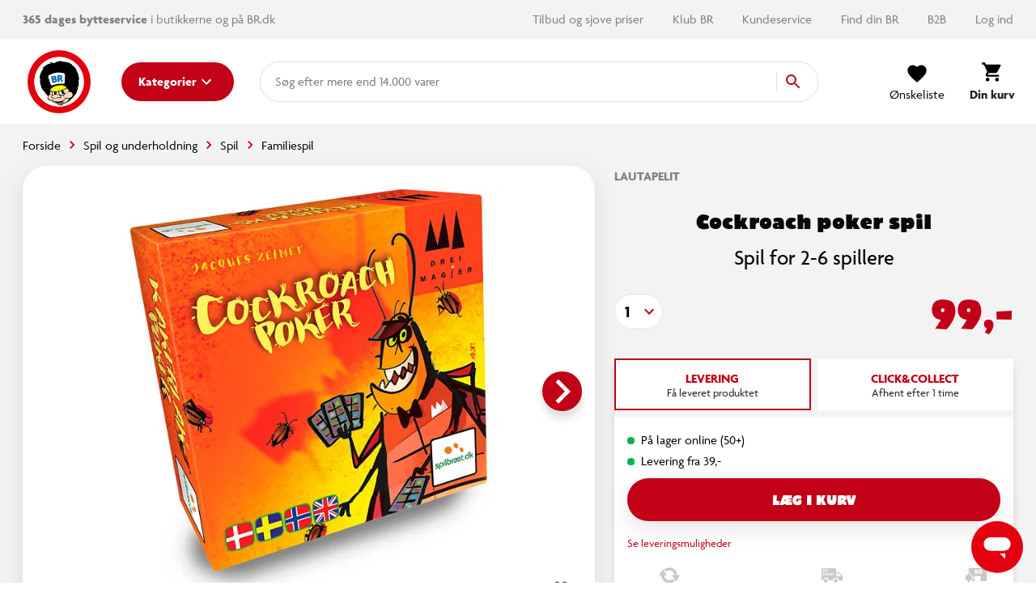

--- FILE ---
content_type: image/svg+xml
request_url: https://www.br.dk/_nuxt/img/1b3fc3f.svg
body_size: 26304
content:
<svg xmlns="http://www.w3.org/2000/svg" width="455" height="499" viewBox="0 0 455 499">
    <g fill="none" fill-rule="evenodd">
        <path fill="#231F20" d="M221.049 8.975c10.94-6.42 25.137-7.954 37.703-7.5.285.146.49.411.56.724.07.313-.003.641-.198.895-4.86 2.7-10.309 4.974-14.645 8.138 18.803-1.62 38.69 2.619 53.066 15.007-2.258 1.08-6.054.723-8.856.27-1.718-.092-4.32-1.172-6.513-.27 7.598 7.241 16.908 10.854 23.506 19.531 5.244 5.79 9.224 12.566 10.67 19.532-4.32-3.98-10.124-5.967-14.92-9.493 0 2.889 3.44 4.52 4.86 6.869 8.954 10.395 18.539 19.618 21.428 32.546 9.855-.902 19.893 3.164 28.031 9.406 16.816-.275 36.18-5.335 52.434-8.137 1.987-.54 4.86-1.448 7.144-1.27 5.967-.631 13.198-1.171 18.533 2.263 1.177 1.534 2.62 3.073 2.895 4.86 6.777.907 15.368-.178 17.9 8.138 1.172 4.86-1.268 9.671-5.156 12.388 2.262 3.164 1.447 8.407-.632 11.388-10.665 9.315-24.5 12.48-36.526 19.17-1.263 16.54-18.803 25.855-20.158 42.31-1.62 5.243-6.512 9.039-11.394 11.118-20.974 25.499-47.282 48.46-75.492 62.834 4.252 23.396 6.552 47.104 6.874 70.88-.815 4.612 3.165 11.395-1.36 13.382-6.87.723-6.416 9.131-10.396 13.381 2.263 10.94 6.513 22.329 3.888 34.177 4.974 10.756 7.053 24.408 8.77 36.072 4.25 1.717 9.223 4.25 11.119 8.77 2.262 6.328 1.717 14.736-2.62 19.887 1.988 4.25.632 9.585-1.62 13.382-14.828 15.282-37.432 16.545-57.596 15.282-9.397-1.28-18.398-4.608-26.368-9.747-27.848 19.078-69.709 16.2-97.643-1.356-6.42-4.158-14.105-9.04-19.164-15.276-1.81-.638-3.618-.994-4.86-2.895 1.171-9.855 2.349-18.446 6.507-27.032 1.447-1.81 4.428-1.54 5.151-3.888-.632-14.105 2.16-28.842 3.98-42.31 5.94-7.322-1.809-16.74.27-24.413.632-5.875.907-11.48 2.624-17.28-2.079-1.803-6.42-2.16-4.25-6.145 8.5-24.23 10.034-50.355 13.652-76.215-.54-2.08-2.986-1.264-4.52-1.896-20.612-6.69-39.15-21.157-54.34-39.058-11.119-2.263-7.5-15.66-15.66-19.888-6.34-10.568-17.005-20.423-22.794-30.926-.723-2.263-.091-5.519.994-7.776-12.566-8.591-25.223-18.986-38.06-26.762-3.077-3.24-5.156-8.23-3.24-12.296-1.986-1.177-3.887-2.62-4.61-4.86v-3.019c.296-3.402 1.662-6.404 4.61-8.375 4.86-1.356 10.488-1.08 14.284-4.86 16.351-6.442 29.732 5.308 44.917 8.742 6.782 1.901 14.04 3.888 20.52 5.881 6.329.724 13.381 3.704 19.796 3.24 3.618-1.62 1-7.77 3.618-10.757 0-3.71 2.263-7.776 3.24-11.118l-10.125 8.137c-1.355-.367-.183-1.9-.275-2.894 2.894-15.46 11.486-28.75 22.059-40.684-5.238 1.442-10.211 5.876-15.277 8.77-.847.262-1.732.384-2.619.362 4.79-15.19 20.342-27.033 33.27-35.17-4.072-.994-8.046 1.987-12.118 0 13.284-12.602 30.345-20.48 48.552-22.421-5.514-1-9.855-4.795-16-4.25l.993-.994c12.658-3.71 25.947-6.874 39.058-5.518-3.888-4.067-9.137-6.48-14.04-9.132 2.421-.502 4.883-.779 7.355-.826h2.133c9.585.238 19.278 3.613 27.081 8.975M321.224 98.82l-4.86-4.86 2.981 8.77 1.88-3.91zm1.62 14.92c2.7 7.23 2.895 15.822 3.618 23.415.27 1.177-1.62 2.619 0 3.24 1.718-5.881 2.08-12.388 6.48-17.178-3.342-3.348-6.145-6.15-9.401-9.493l-.697.016zm-4.86 19.257c.816 8.856 1.62 19.256-1.895 27.302l.632-1.264c4.428-1.36 3.612-6.604 6.48-9.493 6.059-6.604-2.441-11.21-5.244-16.545m-7.403 14.963c-.902 10.217 2.079 20.795-2.619 29.295 4.52-4.52 3.888-11.21 7.5-16.276-.618.144-1.262-.107-1.62-.631.816-4.52-2.624-8.5-3.24-12.388m-8.86 31.282c-2.08 5.427-5.244 10.487-8.133 15.66.902-.183 2.257.27 2.619-.362l-.654-.68c2.16-4.86 10.125-7.77 6.146-14.645M149.72 184.73l-1.9 6.512 3.24 5.513c1.717 1.178.27 4.25 2.532 4.612-.637-5.783-4.32-11.21-3.888-16.637"/>
        <path fill="#FDD2B9" d="M433.242 102.368c-13.7 1.547-27.084 5.175-39.69 10.757-.092.361-1.08.54-.724 1.269 4.86.54 8.77-3.24 13.382-4.158 12.295-3.165 28.026-7.236 41.315-3.618 2.225 1.354 3.77 3.59 4.25 6.15-.27 3.073-.907 6.48-3.888 7.863-8.678-5.79-17.54-1.54-27.394-.362-4.704 2.44-10.579 2.802-14.283 6.874 1.08.27 2.889-.184 3.612-.999 11.032-2.98 24.684-9.763 35.802-2.889 2.085 2.079 2.16 4.25 1.62 7.139-2.354 7.684-11.572 9.585-17.9 13.29-10.671 4.433-21.158 9.406-31.915 13.38l-.362-.361-1.247.977c-1.264.454-3.434.362-4.86 1.36-13.468 2.16-27.572-.998-36.434-12.387-10.125-11.934-17.36-26.4-30.013-35.802-.815-2.7-2.533-5.875-.907-8.77 3.526-5.335 10.217-4.795 15.914-4.25 8.224 2.533 15.822 7.323 22.42 13.02l.362-.362-3.24-3.526c14.58-2.802 28.933-4.25 43.308-8.138 5.875-.091 13.381-2.619 19.165-1.62 3.78-.091 9.855.724 11.756 5.152"/>
        <path stroke="#FDD2B9" stroke-width=".5" d="M433.242 102.368c-13.7 1.547-27.084 5.175-39.69 10.757-.092.361-1.08.54-.724 1.269 4.86.54 8.77-3.24 13.382-4.158 12.295-3.165 28.026-7.236 41.315-3.618 2.225 1.354 3.77 3.59 4.25 6.15-.27 3.073-.907 6.48-3.888 7.863-8.678-5.79-17.54-1.54-27.394-.362-4.704 2.44-10.579 2.802-14.283 6.874 1.08.27 2.889-.184 3.612-.999 11.032-2.98 24.684-9.763 35.802-2.889 2.085 2.079 2.16 4.25 1.62 7.139-2.354 7.684-11.572 9.585-17.9 13.29-10.671 4.433-21.158 9.406-31.915 13.38l-.362-.361-1.247.977c-1.264.454-3.434.362-4.86 1.36-13.468 2.16-27.572-.998-36.434-12.387-10.125-11.934-17.36-26.4-30.013-35.802-.815-2.7-2.533-5.875-.907-8.77 3.526-5.335 10.217-4.795 15.914-4.25 8.224 2.533 15.822 7.323 22.42 13.02l.362-.362-3.24-3.526c14.58-2.802 28.933-4.25 43.308-8.138 5.875-.091 13.381-2.619 19.165-1.62 3.747-.08 9.806.735 11.707 5.163z"/>
        <path fill="#FDD2B9" d="M61.209 118.368c12.928 3.44 25.585 7.414 38.691 10.4-.994.724-2.803.994-2.889 2.62 3.164 1.447 4.066-2.441 6.869-2.981 9.585-4.32 20.433-10.757 30.92-5.514 1.717 1.534 4.25 3.24 4.86 5.514 1.54 8.23-8.046 11.572-13.381 15.006-18.263 4.974-27.934 26.309-46.829 30.559-28.641 4.228-47.628-21.881-70.319-33.54-2.094-2.403-2.84-5.698-1.987-8.77 2.533-4.703 8.316-5.604 13.743-5.518 10.487 1.355 20.158 6.69 28.566 14.04l.724-.637c-9.402-10.579-23.415-17.28-37.428-15.66-2.624.723-4.86 2.257-7.236 3.526-.901-.454-2.16-1.447-2.257-2.533-.349-2.779.36-5.587 1.987-7.867 5.876-5.06 13.835-2.528 20.796-2.258 11.934 2.895 22.329 9.31 33.177 14.645.454-.178.362-.632.362-.993-12.204-8.408-25.223-14.737-40.052-16.908 14.467-6.869 28.48 3.78 41.683 6.869"/>
        <path stroke="#FDD2B9" stroke-width=".5" d="M61.209 118.368c12.928 3.44 25.585 7.414 38.691 10.4-.994.724-2.803.994-2.889 2.62 3.164 1.447 4.066-2.441 6.869-2.981 9.585-4.32 20.433-10.757 30.92-5.514 1.717 1.534 4.25 3.24 4.86 5.514 1.54 8.23-8.046 11.572-13.381 15.006-18.263 4.974-27.934 26.309-46.829 30.559-28.641 4.228-47.628-21.881-70.319-33.54-2.094-2.403-2.84-5.698-1.987-8.77 2.533-4.703 8.316-5.604 13.743-5.518 10.487 1.355 20.158 6.69 28.566 14.04l.724-.637c-9.402-10.579-23.415-17.28-37.428-15.66-2.624.723-4.86 2.257-7.236 3.526-.901-.454-2.16-1.447-2.257-2.533-.349-2.779.36-5.587 1.987-7.867 5.876-5.06 13.835-2.528 20.796-2.258 11.934 2.895 22.329 9.31 33.177 14.645.454-.178.362-.632.362-.993-12.204-8.408-25.223-14.737-40.052-16.908 14.494-6.869 28.48 3.796 41.683 6.869z"/>
        <path fill="#FFF200" fill-rule="nonzero" d="M288.403 135.54c-33.447 19.256-77.657 21.6-113.281 4.86 23.144-21.6 59.94-31.104 89.143-19.17 8.862 2.803 16.74 8.138 24.138 14.288"/>
        <path stroke="#FFF200" stroke-width=".5" d="M288.403 135.54c-33.447 19.256-77.657 21.6-113.281 4.86 23.144-21.6 59.94-31.104 89.143-19.17 8.862 2.835 16.724 8.17 24.138 14.31z"/>
        <path fill="#231F20" d="M391.565 135.54c-6.059-2.624-13.743-5.605-21.52-4.887v-.27h-.906c5.243-2.894 12.117-.362 17.177 1.62 2.079 1.08 3.17 2.527 5.249 3.526"/>
        <path fill="#FDD2B9" d="M279.634 152.82c-.724 1.177-2.16-.994-2.981.637 1.447 1.534 3.704 1.172 5.513 1.62 6.237 3.165 14.04 8.138 14.04 15.66.362 4.612-2.802 8.322-6.507 11.124-2.354 1.717-5.875 1.62-7.776 3.888l4.25.27c-8.321 10.309-16.74 21.157-27.032 30.013-.54-1.533.993-2.619 0-3.974-3.24 6.48-6.06 13.106-11.119 17.901-4.612 3.613-11.302 5.692-17.545 4.25-9.941-1.27-19.164-10.309-22.782-19.532l-.362-.27c.54 3.343 2.354 7.052 3.98 10.395-9.763-4.86-20.434-10.579-29.652-18.263.362-.993 3.613.637 4.86-.993-6.69-1.81-14.736-3.24-17.9-10.395-2.7-4.704-4.434-9.764-2.263-15.282 2.532-8.586 11.664-14.823 20.52-16.27v-.362c-3.078-1.08-5.697.723-8.5.993.362-5.243 1.62-11.664 3.888-16.907l18.533 5.243c-.994 4.434-2.079 9.315-1.62 13.921-1.495-.774-3.186-1.088-4.86-.901 4.79 2.802 11.297 6.782 13.376 12.657 1.722.816 2.354 4.428 4.25 2.895-.724-2.7-1.988-5.94-4.25-8.408 6.874-1.993 13.835.81 20.795 1.263-1.172 1.901-2.349 4.52-.632 6.513 2.62 3.24 5.336 2.44 8.77 1.62 2.803-1.81 6.059-2.625 8.861-4.52.087-.994-.993-1.62-1.62-1.993-4.79.276-10.125 9.407-14.374 2.263-.632-2.44.907-4.066 1.992-5.789h-1.62c1.81-5.513 1.901-11.027.994-16.994 4.32 0 9.045-1.08 13.656-1.62-.183 2.258.179 5.876.27 8.856-3.71 1.901-8.591 2.7-11.032 6.513l.362.27c8.36-5.164 18.143-7.54 27.94-6.783.631.724 2.619-.086 3.612.638 2.895 1.263 5.605 2.349 7.144 5.513.816 2.079 0 4.25-1.263 5.875-6.513 2.533 2.257 6.329 1.895 10.039-.178 1.895.54 2.802-.632 4.244L270.826 190c-16.74 3.704-32.821 12.474-50.452 11.389-4.066-.816-7.409-3.435-11.027-5.244.362-2.262 1.62-5.335.632-8.138l-.27-.361c-1.539 5.967-6.782 10.848-12.118 13.743-.086.453.454.631.724.907 3.618-.637 5.94-2.263 8.77-4.887 10.94 10.217 13.5 33.906 33.183 29.657 11.572-5.244 11.572-18.809 14.644-29.295 5.514-3.165 12.75-3.613 18.9-5.876 1.54-1.447 4.067-3.526 2.625-6.145-1.193-3.057-2.831-5.92-4.86-8.5 1.62-1.355 5.06-2.262 5.151-5.156 1.356-4.698-1.9-6.87-4.86-9.488-.361 0-.723.086-.993-.276.993-1.441 3.434-1.171 4.244-2.98-1.08-1.178-1.62.901-2.889.361.724-4.25-.453-8.953-.993-12.749l5.783-2.279c1.717 2.35 1.809 5.4 2.619 8.133"/>
        <path stroke="#FDD2B9" stroke-width=".5" d="M279.634 152.82c-.724 1.177-2.16-.994-2.981.637 1.447 1.534 3.704 1.172 5.513 1.62 6.237 3.165 14.04 8.138 14.04 15.66.362 4.612-2.802 8.322-6.507 11.124-2.354 1.717-5.875 1.62-7.776 3.888l4.25.27c-8.321 10.309-16.74 21.157-27.032 30.013-.54-1.533.993-2.619 0-3.974-3.24 6.48-6.06 13.106-11.119 17.901-4.612 3.613-11.302 5.692-17.545 4.25-9.941-1.27-19.164-10.309-22.782-19.532l-.362-.27c.54 3.343 2.354 7.052 3.98 10.395-9.763-4.86-20.434-10.579-29.652-18.263.362-.993 3.613.637 4.86-.993-6.69-1.81-14.736-3.24-17.9-10.395-2.7-4.704-4.434-9.764-2.263-15.282 2.532-8.586 11.664-14.823 20.52-16.27v-.362c-3.078-1.08-5.697.723-8.5.993.362-5.243 1.62-11.664 3.888-16.907l18.533 5.243c-.994 4.434-2.079 9.315-1.62 13.921-1.495-.774-3.186-1.088-4.86-.901 4.79 2.802 11.297 6.782 13.376 12.657 1.722.816 2.354 4.428 4.25 2.895-.724-2.7-1.988-5.94-4.25-8.408 6.874-1.993 13.835.81 20.795 1.263-1.172 1.901-2.349 4.52-.632 6.513 2.62 3.24 5.336 2.44 8.77 1.62 2.803-1.81 6.059-2.625 8.861-4.52.087-.994-.993-1.62-1.62-1.993-4.79.276-10.125 9.407-14.374 2.263-.632-2.44.907-4.066 1.992-5.789h-1.62c1.81-5.513 1.901-11.027.994-16.994 4.32 0 9.045-1.08 13.656-1.62-.183 2.258.179 5.876.27 8.856-3.71 1.901-8.591 2.7-11.032 6.513l.362.27c8.36-5.164 18.143-7.54 27.94-6.783.631.724 2.619-.086 3.612.638 2.895 1.263 5.605 2.349 7.144 5.513.816 2.079 0 4.25-1.263 5.875-6.513 2.533 2.257 6.329 1.895 10.039-.178 1.895.54 2.802-.632 4.244L270.826 190c-16.74 3.704-32.821 12.474-50.452 11.389-4.066-.816-7.409-3.435-11.027-5.244.362-2.262 1.62-5.335.632-8.138l-.27-.361c-1.539 5.967-6.782 10.848-12.118 13.743-.086.453.454.631.724.907 3.618-.637 5.94-2.263 8.77-4.887 10.94 10.217 13.5 33.906 33.183 29.657 11.572-5.244 11.572-18.809 14.644-29.295 5.514-3.165 12.75-3.613 18.9-5.876 1.54-1.447 4.067-3.526 2.625-6.145-1.193-3.057-2.831-5.92-4.86-8.5 1.62-1.355 5.06-2.262 5.151-5.156 1.356-4.698-1.9-6.87-4.86-9.488-.361 0-.723.086-.993-.276.993-1.441 3.434-1.171 4.244-2.98-1.08-1.178-1.62.901-2.889.361.724-4.25-.453-8.953-.993-12.749l5.783-2.279c1.712 2.35 1.804 5.438 2.614 8.138z"/>
        <path fill="#231F20" d="M82.36 146.038c-7.5 1.171-13.829 1.355-21.151 3.888l-.632-.638c6.145-5.06 14.1-4.158 21.784-3.24"/>
        <path fill="#FFF" d="M270.14 155.439c-1.08 1.62 1.178 5.605-1.895 5.513-1.9-.815-4.52.362-6.237-.993 2.527-3.78-3.164-13.5 6.237-12.026 1.717 1.809 1.447 4.973 1.895 7.506M254.232 155.8c-.184 1.264-.907 2.803-2.263 2.895-1.186-.097-2.208-.875-2.619-1.992-.091-1.988-.183-4.158 2.258-4.158 1.9.091 2.44 1.539 2.624 3.24M211.286 155.439c-.092 1.987.453 4.52-1.987 5.243-.873.046-1.724-.28-2.341-.899-.618-.617-.945-1.468-.9-2.34-.27-1.62.362-2.803 1.264-3.98 1.717-.179 3.71.091 3.98 1.992M228.825 155.077c.27 5.06.994 11.027-.632 15.66-4.066.54-7.144-.448-11.394-.632 4.158-4.158 4.25-10.033 5.88-15.276 1.804-.362 3.889.632 6.146.27"/>
        <path fill="#FFF200" fill-rule="nonzero" d="M335.88 194.135c13.381 7.955 28.933 9.494 44.933 6.237 2.803-1.809 6.151-2.986 8.5-5.243.54 4.066-4.32 6.059-7.144 8.77-19.618 9.04-44.21 2.619-59.578-12.658-7.053-7.322-10.487-16.907-6.48-26.67l1.263-2.625c-1.62 13.29 7.506 26.039 18.533 32.19"/>
        <path stroke="#FFF200" stroke-width=".5" d="M335.88 194.135c13.381 7.955 28.933 9.494 44.933 6.237 2.803-1.809 6.151-2.986 8.5-5.243.54 4.066-4.32 6.059-7.144 8.77-19.618 9.04-44.21 2.619-59.578-12.658-7.053-7.322-10.487-16.907-6.48-26.67l1.263-2.625c-1.663 13.29 7.468 26.039 18.506 32.19z"/>
        <path fill="#FFF" d="M205.41 170.446l-3.617-2.625v-4.86c.723 2.7 2.44 5.249 3.618 7.506"/>
        <path fill="#231F20" d="M269.147 173.34c-.902 2.619-4.52 2.803-6.507 4.86-5.875 4.86-14.92 7.23-22.783 4.25v-.632c9.763 2.889 19.98-1.539 26.757-9.131.816.178 2.08-.54 2.533.631"/>
        <path fill="#ED1C24" fill-rule="nonzero" d="M339.849 206.518c10.665 4.25 23.76 5.697 35.1 2.624-17.54 24.77-43.94 44.48-69.617 57.953-1.447-2.986-.993-6.69-2.894-9.493h-.994c.54 7.322 1.08 16.27 3.888 23.506 1.717 14.736 3.165 30.737 3.888 44.82-14.283-5.697-28.296-14.645-40.322-23.053-3.98-3.24-7.776-6.604-12.025-8.77v-.723c-5.876-4.795-11.389-9.223-16.632-14.92 9.671-13.29 20.066-23.323 29.29-37.158 6.242-9.585 12.479-18.36 17.28-28.571 2.44-.994 1.538-4.79 4.519-4.86.994-1.08 1.809-2.527.994-3.974l-5.244-4.86 12.118-3.888c-.54-.184-.907-.908-1.62-.632 6.604-5.335 10.038-11.756 13.926-18.538 2.35 14.288 15.185 25.86 28.388 30.558"/>
        <path stroke="#ED1C24" stroke-width=".5" d="M339.849 206.518c10.665 4.25 23.76 5.697 35.1 2.624-17.54 24.77-43.94 44.48-69.617 57.953-1.447-2.986-.993-6.69-2.894-9.493h-.994c.54 7.322 1.08 16.27 3.888 23.506 1.717 14.736 3.165 30.737 3.888 44.82-14.283-5.697-28.296-14.645-40.322-23.053-3.98-3.24-7.776-6.604-12.025-8.77v-.723c-5.876-4.795-11.389-9.223-16.632-14.92 9.671-13.29 20.066-23.323 29.29-37.158 6.242-9.585 12.479-18.36 17.28-28.571 2.44-.994 1.538-4.79 4.519-4.86.994-1.08 1.809-2.527.994-3.974l-5.244-4.86 12.118-3.888c-.54-.184-.907-.908-1.62-.632 6.604-5.335 10.038-11.756 13.926-18.538 2.306 14.266 15.142 25.839 28.345 30.537z"/>
        <path fill="#FFF200" fill-rule="nonzero" d="M139.682 200.372c-9.947 15.914-28.388 27.395-48.19 26.04-.98-.564-2.12-.786-3.24-.633-5.065-1.36-11.934-3.888-12.75-10.13 15.12 9.769 36.073 6.242 49.546-4.52 9.223-9.401 16.994-20.612 15.552-33.27 5.605 6.691 2.349 15.823-.907 22.513"/>
        <path stroke="#FFF200" stroke-width=".5" d="M139.682 200.372c-9.947 15.914-28.388 27.395-48.19 26.04-.98-.564-2.12-.786-3.24-.633-5.065-1.36-11.934-3.888-12.75-10.13 15.12 9.769 36.073 6.242 49.546-4.52 9.223-9.401 16.994-20.612 15.552-33.27 5.594 6.691 2.338 15.823-.918 22.513z"/>
        <path fill="#ED1C24" fill-rule="nonzero" d="M149.72 202.991c2.441.362 3.073 3.71 5.244 4.526.81-1.27-.184-2.625-.362-3.888 4.066.086 7.322 2.16 11.119 2.889-1.356 1.809-4.704 3.164-2.987 5.88 1.448 1.534 3.348 2.08 5.244 2.62 11.94 21.335 24.3 42.945 40.689 62.834-21.881 18.986-45.84 34.176-71.334 43.578 4.428-16.454 3.072-36.18 7.5-53.072 1.901-.453 3.888.908 5.52-.993l-1.27-1.27.362-.361c-1.08-1.62-2.257 0-3.613-.902-22.68-4.32-41.04-17.717-56.959-35.532 21.967 3.165 43.486-10.033 54.335-29.921.184-2.355 2.263-3.98 1.987-6.513 2.16 3.073 4.974 6.691 4.525 10.125"/>
        <path stroke="#ED1C24" stroke-width=".5" d="M149.72 202.991c2.441.362 3.073 3.71 5.244 4.526.81-1.27-.184-2.625-.362-3.888 4.066.086 7.322 2.16 11.119 2.889-1.356 1.809-4.704 3.164-2.987 5.88 1.448 1.534 3.348 2.08 5.244 2.62 11.94 21.335 24.3 42.945 40.689 62.834-21.881 18.986-45.84 34.176-71.334 43.578 4.428-16.454 3.072-36.18 7.5-53.072 1.901-.453 3.888.908 5.52-.993l-1.27-1.27.362-.361c-1.08-1.62-2.257 0-3.613-.902-22.68-4.32-41.04-17.717-56.959-35.532 21.967 3.165 43.486-10.033 54.335-29.921.184-2.355 2.263-3.98 1.987-6.513 2.171 3.073 4.974 6.691 4.525 10.125z"/>
        <path fill="#0272BA" fill-rule="nonzero" d="M289.04 205.254c-1.62 2.986-5.88 2.624-8.77 3.888-4.61.362-8.682 1.717-13.019 2.619 2.981-4.52 6.961-7.77 10.395-12.02 4.424.073 8.591 2.09 11.394 5.513"/>
        <path stroke="#0272BA" stroke-width=".5" d="M289.04 205.254c-1.62 2.986-5.88 2.624-8.77 3.888-4.61.362-8.682 1.717-13.019 2.619 2.981-4.52 6.961-7.77 10.395-12.02 4.424.073 8.591 2.09 11.394 5.513h0z"/>
        <path fill="#0272BA" fill-rule="nonzero" d="M189.767 215.017V216c-7.863-1.534-16.362-1.534-23.76-4.25 0-4.79 5.88-5.513 9.493-6.869 4.86 2.895 9.585 7.231 14.283 10.125"/>
        <path stroke="#0272BA" stroke-width=".5" d="M189.767 215.017V216c-7.863-1.534-16.362-1.534-23.76-4.25 0-4.79 5.88-5.513 9.493-6.869 4.86 2.906 9.569 7.242 14.267 10.136z"/>
        <path fill="#ED1C24" fill-rule="nonzero" d="M245.462 217.28c-.815 3.526-4.071 5.967-7.236 7.139-5.513.631-12.204-1.448-15.276-7.501-1.177-1.177-1.81-3.164-3.24-4.52 3.434-4.32 9.131-.275 13.02.994 1.986.81 2.44 3.434 4.61 3.888.816-2.441-2.624-3.24-3.979-4.86l-4.52-2.263c5.427-1.62 14.197.632 16.638 7.144"/>
        <path stroke="#ED1C24" stroke-width=".5" d="M245.462 217.28c-.815 3.526-4.071 5.967-7.236 7.139-5.513.631-12.204-1.448-15.276-7.501-1.177-1.177-1.81-3.164-3.24-4.52 3.434-4.32 9.131-.275 13.02.994 1.986.81 2.44 3.434 4.61 3.888.816-2.441-2.624-3.24-3.979-4.86l-4.52-2.263c5.411-1.647 14.159.61 16.621 7.123z"/>
        <path fill="#FFF" d="M286.778 209.774c-13.5 24.051-29.473 47.644-49.183 67.716l.361 2.262c20.974 19.71 46.29 37.428 71.604 48.546 1.264 8.138.184 13.743.994 22.06-30.375-9.764-54.875-28.837-78.84-50.717l-7.144-8.138c-1.81.632-3.073 2.624-4.52 3.888-26.487 23.22-55.782 42.4-89.235 50.085 3.618-8.494 1.08-22.87 13.381-24.408 9.763-3.526 19.802-9.493 29.295-15.277l-.362-.275c3.527-1.172 7.14-3.78 10.487-6.237l-.362-.27c2.08-.27 4.32-2.625 6.146-3.618l22.512-17.28c.276-2.441-2.16-2.257-2.98-3.888-14.65-18.08-27.395-37.52-37.072-57.948 5.52 0 10.94 1.08 17.28 2.258 9.8 16.228 21.122 31.485 33.815 45.565 1.534.907 3.24 1.269 4.612-.27 6.869-8.23 15.908-17.178 22.42-26.4 8.225-4.79 16.363-13.468 16.908-22.783 5.967-2.62 13.468-2.7 19.888-4.86"/>
        <path fill="#ED1C24" fill-rule="nonzero" d="M227.2 238.07c1.717-1.62 5.151.183 7.776 0 3.612-.994 8.586.723 12.112 0-7.23 8.77-13.381 17.36-22.513 24.143-2.349-1.177-3.526-4.52-6.145-5.519l.27-.361-15.552-20.159c6.782 3.527 17.091 8.586 24.052 1.896"/>
        <path stroke="#ED1C24" stroke-width=".5" d="M227.2 238.07c1.717-1.62 5.151.183 7.776 0 3.612-.994 8.586.723 12.112 0-7.23 8.77-13.381 17.36-22.513 24.143-2.349-1.177-3.526-4.52-6.145-5.519l.27-.361-15.552-20.159c6.782 3.527 17.091 8.586 24.052 1.896z"/>
        <path fill="#ED1C24" fill-rule="nonzero" d="M308.205 352.35c-20.795 6.777-39.598 10.579-61.84 13.014-18.36 1.539-33.448.097-52.71-1.264-1.356-1.62-2.981.362-4.52-.723-16-2.441-28.928-6.237-43.94-11.027l-10.395-4.525c32.73-10.033 63.105-29.83 88.782-52.796 25.92 24.5 52.887 45.473 84.623 57.321"/>
        <path stroke="#ED1C24" stroke-width=".5" d="M308.205 352.35c-20.795 6.777-39.598 10.579-61.84 13.014-18.36 1.539-33.448.097-52.71-1.264-1.356-1.62-2.981.362-4.52-.723-16-2.441-28.928-6.237-43.94-11.027l-10.395-4.525c32.73-10.033 63.105-29.83 88.782-52.796 25.947 24.5 52.898 45.473 84.623 57.321z"/>
        <path fill="#231F20" d="M237.6 315.554c2.624 4.32-.27 8.856-2.619 12.383-4.52 2.532-8.138 5.157-13.927 3.618-4.973-1.356-9.763-5.697-10.125-11.119 0-4.52 3.073-8.678 7.145-10.762 6.96-2.89 15.822-1.62 19.526 5.88"/>
        <path fill="#FFF" d="M225.569 312.028c-3.24.81-4.86 3.78-6.507 6.48-1.356 3.165 0 6.237 1.987 8.77-1.62.27-3.78-1.901-4.86-3.618-.902-2.441-1.264-5.152.27-7.5 2.103-2.893 5.569-4.471 9.131-4.159"/>
        <path fill="#231F20" d="M236.963 343.58c.632 3.98.723 8.586-2.625 11.389-4.25 4.066-11.026 5.789-16.27 3.526-3.132-1.299-5.764-3.57-7.506-6.48-1.263-3.164-.453-7.052.724-10.038 3.618-5.606 10.217-6.48 16.275-5.876 3.24 1.178 7.776 3.527 9.402 7.506"/>
        <path fill="#FFF" d="M217.436 346.831c.27 3.078.362 6.42 3.24 8.413-1.717-.815-6.058-2.16-6.868-5.518-.724-2.08-.092-4.428.993-6.146 2.16-2.44 4.974-3.526 7.868-4.25-2.803 1.54-4.163 4.699-5.243 7.501"/>
        <path fill="#0272BA" fill-rule="nonzero" d="M143.84 355.239c-1.264 10.946-3.073 23.22-.902 33.907-4.158 16.632-5.335 34.084-6.512 52.347-3.073 1.534-7.501-.362-10.487 1.62 1.717.54 3.164 1.901 5.243 1.356-4.52 5.94-4.698 14.466-4.86 21.427-2.802 1.08-6.237-.27-8.77-1.896 0-8.77 2.16-16.74 5.52-24.138 11.388-3.78 3.882-19.17 6.48-27.307 1.538-10.395 3.342-20.704 5.513-30.92-3.24-8.949-2.257-20.974.362-29.928 2.7 1.361 5.788 2.08 8.407 3.527"/>
        <path stroke="#0272BA" stroke-width=".5" d="M143.84 355.239c-1.264 10.946-3.073 23.22-.902 33.907-4.158 16.632-5.335 34.084-6.512 52.347-3.073 1.534-7.501-.362-10.487 1.62 1.717.54 3.164 1.901 5.243 1.356-4.52 5.94-4.698 14.466-4.86 21.427-2.802 1.08-6.237-.27-8.77-1.896 0-8.77 2.16-16.74 5.52-24.138 11.388-3.78 3.882-19.17 6.48-27.307 1.538-10.395 3.342-20.704 5.513-30.92-3.24-8.949-2.257-20.974.362-29.928 2.716 1.367 5.794 2.085 8.413 3.532z"/>
        <path fill="#FFF" d="M159.214 359.219c-.816 10.4-2.625 20.342-1 30.558-3.526 15.552-6.598 30.829-6.236 47.196l-12.658 4.52c.724-17.723.454-35.1 6.512-51.354-.815-8.316-1.809-16.545-.637-25.38.184-2.894.816-6.966 1.901-9.131l12.118 3.59z"/>
        <path fill="#0272BA" fill-rule="nonzero" d="M303.053 357.863c-5.157 9.877-12.025 19.349-21.173 26.401 3.434 1.447 6.507-3.71 9.763-5.513 2.625-2.625 5.4-5.336 6.783-8.138 3.434 12.026 6.058 25.92 1.987 38.34l.632.999-.27-.276c-.454.184-.362.54-.362.908.815.27.362.27.993.993.454-1.62 2.08-3.526 1.901-5.875 3.165 8.948 5.152 19.165 6.48 28.026l-.27 1.62c-3.704-1.717-7.776-3.343-11.75-3.24 7.684 3.24 15.368 7.328 21.789 13.02 2.44 5.243 4.244 11.939.718 17.28-14.461-20.25-42.849-19.527-65.092-18.263-3.888 1.177-8.046 1.447-11.388 3.618-1.177-4.067 1.08-9.132-1.993-12.75-.902-2.44 2.263-1.987 3.618-2.532 8.103-.899 16.259-1.23 24.408-.994.54-.994-.993-1.355-1.62-1.987-9.315-.907-18.263-1.356-28.388 1.62-1.992-2.981-4.973-3.888-7.144-6.145 7.684-11.664 6.059-29.204 3.888-41.678-2.802-3.348 3.78-5.335 4.612-8.5 3.072-11.841 14.915-5.518 22.782-9.039 13.112-3.78 26.401-4.25 39.059-9.131l.037 1.236z"/>
        <path stroke="#0272BA" stroke-width=".5" d="M303.053 357.863c-5.157 9.877-12.025 19.349-21.173 26.401 3.434 1.447 6.507-3.71 9.763-5.513 2.625-2.625 5.4-5.336 6.783-8.138 3.434 12.026 6.058 25.92 1.987 38.34l.632.999-.27-.276c-.454.184-.362.54-.362.908.815.27.362.27.993.993.454-1.62 2.08-3.526 1.901-5.875 3.165 8.948 5.152 19.165 6.48 28.026l-.27 1.62c-3.704-1.717-7.776-3.343-11.75-3.24 7.684 3.24 15.368 7.328 21.789 13.02 2.44 5.243 4.244 11.939.718 17.28-14.461-20.25-42.849-19.527-65.092-18.263-3.888 1.177-8.046 1.447-11.388 3.618-1.177-4.067 1.08-9.132-1.993-12.75-.902-2.44 2.263-1.987 3.618-2.532 8.103-.899 16.259-1.23 24.408-.994.54-.994-.993-1.355-1.62-1.987-9.315-.907-18.263-1.356-28.388 1.62-1.992-2.981-4.973-3.888-7.144-6.145 7.684-11.664 6.059-29.204 3.888-41.678-2.802-3.348 3.78-5.335 4.612-8.5 3.072-11.841 14.915-5.518 22.782-9.039 13.112-3.78 26.401-4.25 39.059-9.131l.037 1.236z"/>
        <path fill="#0272BA" fill-rule="nonzero" d="M243.832 368.28c-4.428 4.86-9.31 11.486-15.007 14.65-5.152 3.24-10.849 6.96-15.908 10.125 8.046-.092 13.467-6.329 20.428-9.763 1.355 13.381 3.618 27.48-1.896 40.052-1.355.902-2.894-.816-3.888.993 2.533 4.86 9.672 6.33 11.389 12.026 2.079 5.152 1.62 10.212.27 15.66-12.29-5.875-26.94-9.131-41.315-7.236-17.718 2.16-33.632 10.579-50.085 16.638.453-8.948-.994-20.704 8.77-23.76 4.478-2.129 9.177-3.759 14.012-4.86 0-.362.178-1.54-.723-1.901-5.336.362-9.764 2.894-14.645 4.52-.907-15.909 2.349-32.546 5.875-47.823-1.264-8.953-.54-18.263.632-27.394 26.4 7.414 53.616 9.04 82.08 8.132"/>
        <path stroke="#0272BA" stroke-width=".5" d="M243.832 368.28c-4.428 4.86-9.31 11.486-15.007 14.65-5.152 3.24-10.849 6.96-15.908 10.125 8.046-.092 13.467-6.329 20.428-9.763 1.355 13.381 3.618 27.48-1.896 40.052-1.355.902-2.894-.816-3.888.993 2.533 4.86 9.672 6.33 11.389 12.026 2.079 5.152 1.62 10.212.27 15.66-12.29-5.875-26.94-9.131-41.315-7.236-17.718 2.16-33.632 10.579-50.085 16.638.453-8.948-.994-20.704 8.77-23.76 4.478-2.129 9.177-3.759 14.012-4.86 0-.362.178-1.54-.723-1.901-5.336.362-9.764 2.894-14.645 4.52-.907-15.909 2.349-32.546 5.875-47.823-1.264-8.953-.54-18.263.632-27.394 26.4 7.333 53.616 8.959 82.09 8.073z"/>
        <path fill="#231F20" d="M220.687 427.205c.632.637-.902.999-1.62 1.269-9.677-2.263-17.82-1.08-27.664-.907 8.5-3.073 20.704-4.158 29.29-.362"/>
        <path fill="#FFF" d="M144.833 462.645c-4.698 2.16-10.848 2.44-15.276 3.618.178-7.592-1.177-16.546 4.86-22.14 4.86.815 9.401-1.08 13.651-2.889-2.619 6.869-3.24 13.56-3.24 21.422M266.614 462.013c.276 1.81-.27 3.526-1.987 4.25-3.313 1.45-7.082 1.45-10.395 0-1.9-.789-2.882-2.898-2.263-4.86 1.08-2.079 3.888-2.619 6.151-3.24 3.434-.178 6.869 1.177 8.494 3.888M202.786 463.007c.362 3.44-2.802 3.71-4.86 5.243-3.342-.356-6.507 1-9.131-1.355-.54-1.172-1.447-2.533-.632-3.888 3.78-4.606 11.48-5.06 14.645 0M183.746 53.217c24.77-12.717 54.572-14.672 83.603-4.466 6.539 3.116 8.24 3.532 5.648 21.773l-3.305 25.92c-1.118 8.37-2.457 11.626-10.983 11.799-16.983-3.073-41.894-2.381-59.157 2.446-10.611 1.118-10.385-3.37-13.004-14.126L179.82 65.76c-.896-5.718-1.858-9.58 3.915-12.544"/>
        <path fill="#0272BA" fill-rule="nonzero" d="M195.134 61.614l12.96-1.944c5.04-.752 8.9-.572 11.578.54 2.678 1.112 4.253 3.262 4.725 6.448.34 1.898.057 3.855-.81 5.578-.789 1.585-2.135 2.823-3.78 3.477l.038.249c2.403.27 4.217 1.037 5.465 2.3 1.247 1.264 2.04 3.04 2.376 5.308.502 3.37-.357 6.216-2.603 8.532-2.247 2.317-5.546 3.78-9.915 4.46l-14.455 2.16-5.579-37.108zm12.172 12.75l3.019-.454c1.19-.104 2.316-.591 3.207-1.388.711-.752 1.004-1.808.783-2.819-.31-2.084-2.04-2.89-5.19-2.419l-2.818.421.999 6.658zm1.08 7.343l1.166 7.798 3.527-.54c3.139-.472 4.509-2.029 4.109-4.671-.1-1.105-.728-2.094-1.685-2.657-.934-.54-2.203-.68-3.78-.437l-3.337.507zM240.397 81.189l.038 13.667-10.152.033-.108-37.557 12.285-.038c10.206-.025 15.32 3.66 15.341 11.054 0 4.349-2.113 7.72-6.34 10.114l10.984 16.33-11.496.032-8.008-13.64-2.544.005zm-.027-7.63h1.906c3.543 0 5.309-1.572 5.298-4.714 0-2.589-1.74-3.878-5.222-3.867h-2.003l.021 8.58z"/>
    </g>
</svg>
